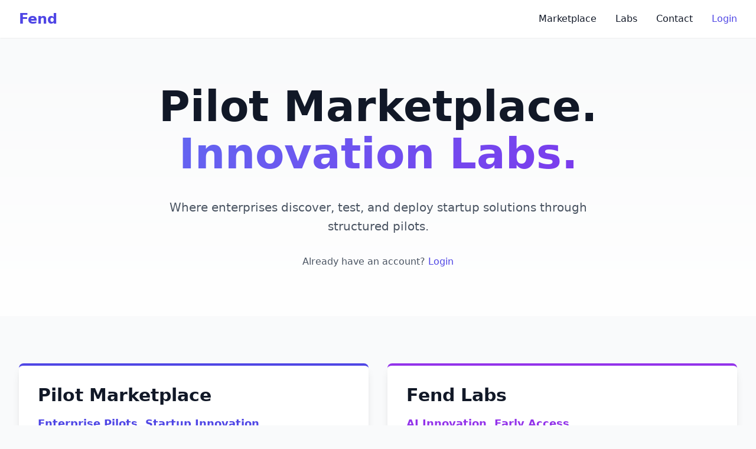

--- FILE ---
content_type: text/html; charset=utf-8
request_url: https://www.fend.ai/news
body_size: 3979
content:
<!DOCTYPE html>
<html lang="en">
<head>
    <meta charset="UTF-8">
    <meta name="viewport" content="width=device-width, initial-scale=1.0">
    <title>Fend.ai - Enterprise Innovation Platform</title>
    <meta name="description" content="Two powerful platforms: Pilot Marketplace for enterprise-startup partnerships and Fend Labs for pioneering innovation. Bridge the innovation gap with trusted pilot programs.">
    <meta property="og:title" content="Fend.ai - Enterprise Innovation Platform">
    <meta property="og:description" content="Connect enterprises with vetted startups through secure pilot programs. Early access to next-generation technologies through Fend Labs.">
    <meta property="og:type" content="website">
    <meta property="og:url" content="https://fend.ai">
    <link rel="icon" href="https://marketplace.fend.ai/static/images/fend/favicon.ico">
    <script src="https://cdn.tailwindcss.com"></script>
    
    <!-- Analytics: Using Cloudflare's built-in analytics - no code needed! -->
    <!-- View analytics at: dash.cloudflare.com → fend.ai → Analytics & Logs -->
    
    <style>
        /* Fix anchor link scroll offset for sticky header */
        html {
            scroll-padding-top: 64px; /* Exact header height */
        }

        /* Ensure consistent nav height - CRITICAL FOR CONSISTENCY */
        header nav {
            height: 64px !important; /* Force exact 64px height */
            min-height: 64px !important;
            max-height: 64px !important;
        }

        /* Custom gradient for hero text */
        .gradient-text {
            background: linear-gradient(135deg, #6366F1 0%, #7C3AED 100%);
            -webkit-background-clip: text;
            -webkit-text-fill-color: transparent;
            background-clip: text;
            padding-bottom: 0.1em; /* Prevent descender cutoff */
            display: inline-block; /* Needed for padding to work */
        }

        /* Custom hover animations */
        .hover-lift:hover {
            transform: translateY(-8px);
        }

        /* Mobile menu toggle */
        @media (max-width: 768px) {
            .nav-links {
                display: none;
            }
        }
    </style>
</head>
<body class="bg-gray-50">
    <!-- Header -->
    <header class="bg-white shadow-sm sticky top-0 z-50">
        <nav class="max-w-7xl mx-auto px-4 sm:px-6 lg:px-8 h-16 flex justify-between items-center">
            <a href="#" class="text-2xl font-bold text-indigo-600">Fend</a>
            
            <!-- Desktop Menu -->
            <ul class="nav-links hidden md:flex space-x-8 items-center">
                <li><a href="https://marketplace.fend.ai/" class="text-gray-900 hover:text-indigo-600 font-medium transition-colors">Marketplace</a></li>
                <li><a href="https://labs.fend.ai" class="text-gray-900 hover:text-indigo-600 font-medium transition-colors">Labs</a></li>
                <li><a href="#contact" class="text-gray-900 hover:text-indigo-600 font-medium transition-colors">Contact</a></li>
                <li><a href="https://marketplace.fend.ai/organizations/login/" class="text-indigo-600 font-medium hover:text-indigo-700">Login</a></li>
            </ul>
            
            <!-- Mobile Menu Button -->
            <button id="mobile-menu-button" class="md:hidden p-2 rounded-md text-gray-600 hover:text-gray-900 hover:bg-gray-100 focus:outline-none focus:ring-2 focus:ring-indigo-500">
                <svg class="h-6 w-6" fill="none" stroke="currentColor" viewBox="0 0 24 24">
                    <path stroke-linecap="round" stroke-linejoin="round" stroke-width="2" d="M4 6h16M4 12h16M4 18h16"></path>
                </svg>
            </button>
        </nav>
        
        <!-- Mobile Menu Dropdown -->
        <div id="mobile-menu" class="hidden md:hidden bg-white border-t border-gray-100">
            <div class="px-4 py-3 space-y-2">
                <a href="https://marketplace.fend.ai/" class="block px-3 py-2 rounded-md text-base font-medium text-gray-700 hover:text-indigo-600 hover:bg-gray-50">Marketplace</a>
                <a href="https://labs.fend.ai" class="block px-3 py-2 rounded-md text-base font-medium text-gray-700 hover:text-indigo-600 hover:bg-gray-50">Labs</a>
                <a href="#contact" class="block px-3 py-2 rounded-md text-base font-medium text-gray-700 hover:text-indigo-600 hover:bg-gray-50">Contact</a>
                <div class="pt-2 border-t border-gray-200">
                    <a href="https://marketplace.fend.ai/organizations/login/" class="block px-3 py-2 rounded-md text-base font-medium text-indigo-600 hover:text-indigo-700 hover:bg-indigo-50">Login</a>
                </div>
            </div>
        </div>
    </header>

    <!-- Hero Section -->
    <section class="bg-gradient-to-b from-gray-50 to-white py-20">
        <div class="max-w-7xl mx-auto px-4 sm:px-6 lg:px-8 text-center">
            <div class="max-w-4xl mx-auto">
                <h1 class="text-5xl md:text-7xl font-bold text-gray-900 leading-tight mb-2">Pilot Marketplace.</h1>
                <h2 class="text-5xl md:text-7xl font-bold gradient-text leading-tight mb-8">Innovation Labs.</h2>
                <p class="text-xl text-gray-600 mb-8 max-w-3xl mx-auto leading-relaxed">Where enterprises discover, test, and deploy startup solutions through structured pilots.</p>
                
                <div class="text-gray-600">
                    Already have an account? <a href="https://marketplace.fend.ai/organizations/login/" class="text-indigo-600 hover:text-indigo-700 font-medium">Login</a>
                </div>
            </div>
        </div>
    </section>

    <!-- Main Sections -->
    <section class="py-20">
        <div class="max-w-7xl mx-auto px-4 sm:px-6 lg:px-8">
            <div class="grid md:grid-cols-2 gap-8">
                <!-- Pilot Marketplace -->
                <div class="bg-white rounded-xl shadow-lg p-8 hover-lift transition-all duration-300 hover:shadow-2xl" id="pilot-marketplace">
                    <div class="border-t-4 border-indigo-600 rounded-t-lg -mt-8 -mx-8 pt-8 px-8">
                        <h3 class="text-3xl font-bold text-gray-900 mb-4">Pilot Marketplace</h3>
                        <p class="text-lg text-indigo-600 font-semibold mb-6">Enterprise Pilots. Startup Innovation.</p>
                        <p class="text-gray-600 mb-6 leading-relaxed">The trusted B2B platform where organizations of all sizes pilot cutting-edge solutions with vetted startups. Protected payment processing, results-driven partnerships that bridge the innovation gap.</p>
                        
                        <ul class="space-y-3 mb-8">
                            <li class="flex items-start">
                                <span class="text-indigo-600 font-bold mr-3">✓</span>
                                <span class="text-gray-600">Vetted startup ecosystem with rigorous screening</span>
                            </li>
                            <li class="flex items-start">
                                <span class="text-indigo-600 font-bold mr-3">✓</span>
                                <span class="text-gray-600">Secure pilot programs with protected payment processing</span>
                            </li>
                            <li class="flex items-start">
                                <span class="text-indigo-600 font-bold mr-3">✓</span>
                                <span class="text-gray-600">Direct access to decision makers</span>
                            </li>
                        </ul>
                        
                        <a href="https://marketplace.fend.ai/" class="bg-indigo-600 hover:bg-indigo-700 text-white px-8 py-4 rounded-lg font-semibold transition-all duration-300 hover:shadow-lg inline-block">Explore Pilot Marketplace</a>
                    </div>
                </div>

                <!-- Fend Labs -->
                <div class="bg-white rounded-xl shadow-lg p-8 hover-lift transition-all duration-300 hover:shadow-2xl" id="fend-labs">
                    <div class="border-t-4 border-purple-600 rounded-t-lg -mt-8 -mx-8 pt-8 px-8">
                        <h3 class="text-3xl font-bold text-gray-900 mb-4">Fend Labs</h3>
                        <p class="text-lg text-purple-600 font-semibold mb-6">AI Innovation. Early Access.</p>
                        <p class="text-gray-600 mb-6 leading-relaxed">Our innovation lab where we build, test, and launch custom solutions. Get early access to cutting-edge tools and provide feedback that shapes the future of enterprise technology.</p>
                        
                        <ul class="space-y-3 mb-8">
                            <li class="flex items-start">
                                <span class="text-purple-600 font-bold mr-3">✓</span>
                                <span class="text-gray-600">Beta access to proven technologies</span>
                            </li>
                            <li class="flex items-start">
                                <span class="text-purple-600 font-bold mr-3">✓</span>
                                <span class="text-gray-600">Early adopter competitive advantages</span>
                            </li>
                            <li class="flex items-start">
                                <span class="text-purple-600 font-bold mr-3">✓</span>
                                <span class="text-gray-600">Direct feedback loops with product teams</span>
                            </li>
                        </ul>
                        
                        <a href="https://labs.fend.ai" class="bg-purple-600 hover:bg-purple-700 text-white px-8 py-4 rounded-lg font-semibold transition-all duration-300 hover:shadow-lg inline-block">Explore Fend Labs</a>
                    </div>
                </div>
            </div>
        </div>
    </section>

    <!-- Contact Form Section -->
    <section class="py-20 bg-gradient-to-b from-white to-gray-50" id="contact">
        <div class="max-w-7xl mx-auto px-4 sm:px-6 lg:px-8">
            <div class="max-w-3xl mx-auto">
                <h2 class="text-4xl font-bold text-center text-gray-900 mb-4">Get in Touch</h2>
                <p class="text-xl text-center text-gray-600 mb-12">Have questions about pilot programs or want to learn more? We're here to help.</p>
                
                <div class="bg-white rounded-xl shadow-lg p-8">
                    <form id="contact-form" class="space-y-6">
                        <div class="grid md:grid-cols-2 gap-6">
                            <div>
                                <label for="name" class="block text-sm font-medium text-gray-700 mb-2">Name</label>
                                <input type="text" id="name" name="name" required class="w-full px-4 py-3 border border-gray-300 rounded-lg focus:ring-2 focus:ring-indigo-500 focus:border-indigo-500 transition-colors">
                            </div>
                            <div>
                                <label for="email" class="block text-sm font-medium text-gray-700 mb-2">Email</label>
                                <input type="email" id="email" name="email" required class="w-full px-4 py-3 border border-gray-300 rounded-lg focus:ring-2 focus:ring-indigo-500 focus:border-indigo-500 transition-colors">
                            </div>
                        </div>
                        
                        <div>
                            <label for="company" class="block text-sm font-medium text-gray-700 mb-2">Company</label>
                            <input type="text" id="company" name="company" required class="w-full px-4 py-3 border border-gray-300 rounded-lg focus:ring-2 focus:ring-indigo-500 focus:border-indigo-500 transition-colors">
                        </div>
                        
                        <div>
                            <label for="type" class="block text-sm font-medium text-gray-700 mb-2">I am a...</label>
                            <select id="type" name="type" required class="w-full px-4 py-3 border border-gray-300 rounded-lg focus:ring-2 focus:ring-indigo-500 focus:border-indigo-500 transition-colors">
                                <option value="">Select one</option>
                                <option value="enterprise">Enterprise looking for solutions</option>
                                <option value="startup">Startup offering solutions</option>
                                <option value="other">Other</option>
                            </select>
                        </div>
                        
                        <div>
                            <label for="message" class="block text-sm font-medium text-gray-700 mb-2">Message</label>
                            <textarea id="message" name="message" rows="4" required class="w-full px-4 py-3 border border-gray-300 rounded-lg focus:ring-2 focus:ring-indigo-500 focus:border-indigo-500 transition-colors"></textarea>
                        </div>
                        
                        <div>
                            <button type="submit" class="w-full bg-indigo-600 hover:bg-indigo-700 text-white font-semibold py-4 px-8 rounded-lg transition-all duration-300 hover:shadow-lg">
                                Send Message
                            </button>
                        </div>
                    </form>
                    
                    <div id="form-message" class="mt-4 hidden">
                        <div class="bg-green-100 border border-green-400 text-green-700 px-4 py-3 rounded-lg">
                            Thank you for your message! We'll get back to you soon.
                        </div>
                    </div>
                </div>
                
                <div class="mt-8 text-center">
                    <p class="text-gray-600">Or email us directly at <a href="/cdn-cgi/l/email-protection#d3babdb5bc93a7bbb6b5b6bdb7fdb0bcbe" class="text-indigo-600 hover:text-indigo-700 font-medium"><span class="__cf_email__" data-cfemail="f79e999198b7839f9291929993d994989a">[email&#160;protected]</span></a></p>
                </div>
            </div>
        </div>
    </section>

    <!-- Footer -->
    <footer class="bg-gray-800 text-white py-12">
        <div class="max-w-7xl mx-auto px-4 sm:px-6 lg:px-8">
            <div class="grid grid-cols-1 md:grid-cols-4 gap-8 mb-8">
                <div>
                    <h3 class="text-xl font-bold text-indigo-400 mb-4">Fend.ai</h3>
                    <p class="text-gray-300 leading-relaxed">Connecting enterprises with innovation through trusted partnerships.</p>
                </div>
                <div>
                    <h3 class="text-lg font-semibold text-white mb-4">Platform</h3>
                    <ul class="space-y-2">
                        <li><a href="https://marketplace.fend.ai/" class="text-gray-300 hover:text-indigo-400 transition-colors">Pilot Marketplace</a></li>
                        <li><a href="https://labs.fend.ai" class="text-gray-300 hover:text-indigo-400 transition-colors">Fend Labs</a></li>
                        <li><a href="https://marketplace.fend.ai/organizations/register/?type=enterprise" class="text-gray-300 hover:text-indigo-400 transition-colors">For Enterprises</a></li>
                        <li><a href="https://marketplace.fend.ai/organizations/register/?type=startup" class="text-gray-300 hover:text-indigo-400 transition-colors">For Startups</a></li>
                    </ul>
                </div>
                <div>
                    <h3 class="text-lg font-semibold text-white mb-4">Company</h3>
                    <ul class="space-y-2">
                        <li><a href="https://fend.ai/legal/" class="text-gray-300 hover:text-indigo-400 transition-colors">Legal</a></li>
                        <li><a href="/cdn-cgi/l/email-protection#3c50595b5d507c4854595a595258125f5351" class="text-gray-300 hover:text-indigo-400 transition-colors">Contact Us</a></li>
                    </ul>
                </div>
                <div>
                    <h3 class="text-lg font-semibold text-white mb-4">Legal</h3>
                    <ul class="space-y-2">
                        <li><a href="https://fend.ai/legal/terms-of-service/" class="text-gray-300 hover:text-indigo-400 transition-colors">Terms of Service</a></li>
                        <li><a href="https://fend.ai/legal/privacy-policy/" class="text-gray-300 hover:text-indigo-400 transition-colors">Privacy Policy</a></li>
                        <li><a href="https://fend.ai/legal/user-agreement/" class="text-gray-300 hover:text-indigo-400 transition-colors">User Agreement</a></li>
                    </ul>
                </div>
            </div>
            <div class="border-t border-gray-700 pt-8">
                <p class="text-center text-gray-300">&copy; 2025 Fend.ai. All rights reserved.</p>
            </div>
        </div>
    </footer>
    
    <!-- Form Handler Script -->
    <script data-cfasync="false" src="/cdn-cgi/scripts/5c5dd728/cloudflare-static/email-decode.min.js"></script><script>
        document.getElementById('contact-form').addEventListener('submit', async function(e) {
            e.preventDefault();
            
            const formData = new FormData(e.target);
            const data = Object.fromEntries(formData);
            
            // Simple email-only approach - no external services
            const mailtoLink = `mailto:hello@fend.ai?subject=Contact from ${data.name}&body=${encodeURIComponent(
                `Name: ${data.name}\nEmail: ${data.email}\nCompany: ${data.company}\nType: ${data.type}\n\nMessage:\n${data.message}`
            )}`;
            
            window.location.href = mailtoLink;
            
            // Show success message after a short delay
            setTimeout(() => {
                document.getElementById('form-message').classList.remove('hidden');
                e.target.reset();
            }, 1000);
        });
        
        // Mobile Menu Toggle
        const mobileMenuButton = document.getElementById('mobile-menu-button');
        const mobileMenu = document.getElementById('mobile-menu');
        
        mobileMenuButton.addEventListener('click', function() {
            mobileMenu.classList.toggle('hidden');
        });
        
        // Close mobile menu when clicking on a link
        const mobileMenuLinks = mobileMenu.querySelectorAll('a');
        mobileMenuLinks.forEach(link => {
            link.addEventListener('click', function() {
                mobileMenu.classList.add('hidden');
            });
        });
    </script>
</body>
</html>